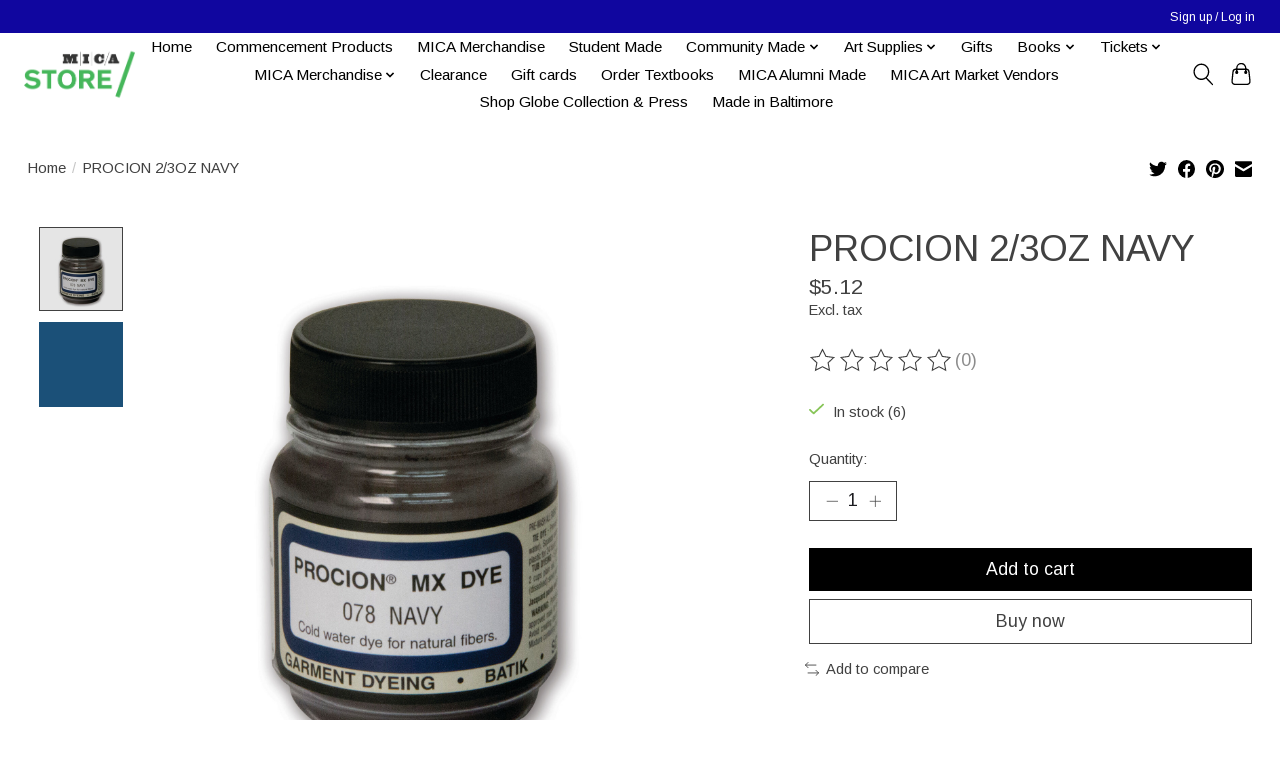

--- FILE ---
content_type: text/html;charset=utf-8
request_url: https://shop.mica.edu/procion-2-3-oz-navy.html?source=facebook
body_size: 13318
content:
<!DOCTYPE html>
<html lang="us">
  <head>
    <meta charset="utf-8"/>
<!-- [START] 'blocks/head.rain' -->
<!--

  (c) 2008-2026 Lightspeed Netherlands B.V.
  http://www.lightspeedhq.com
  Generated: 18-01-2026 @ 10:44:19

-->
<link rel="canonical" href="https://shop.mica.edu/procion-2-3-oz-navy.html"/>
<link rel="alternate" href="https://shop.mica.edu/index.rss" type="application/rss+xml" title="New products"/>
<meta name="robots" content="noodp,noydir"/>
<meta property="og:url" content="https://shop.mica.edu/procion-2-3-oz-navy.html?source=facebook"/>
<meta property="og:site_name" content="MICA Store"/>
<meta property="og:title" content="Procion 2/3 Oz Navy"/>
<meta property="og:description" content="The MICA Store is the official store for the Maryland Institute College of Art"/>
<meta property="og:image" content="https://cdn.shoplightspeed.com/shops/620565/files/26566056/jacquard-procion-2-3oz-navy.jpg"/>
<!--[if lt IE 9]>
<script src="https://cdn.shoplightspeed.com/assets/html5shiv.js?2025-02-20"></script>
<![endif]-->
<!-- [END] 'blocks/head.rain' -->
    
    
    <title>Procion 2/3 Oz Navy - MICA Store</title>
    <meta name="description" content="The MICA Store is the official store for the Maryland Institute College of Art" />
    <meta name="keywords" content="Jacquard, PROCION, 2/3OZ, NAVY, art, art school, college, Maryland, Baltimore, swag, MICA, MICA merchandise, hat, tee shirt, hoody, faculty books, t-shirt, MICA hoodies" />
    <meta http-equiv="X-UA-Compatible" content="IE=edge">
    <meta name="viewport" content="width=device-width, initial-scale=1">
    <meta name="apple-mobile-web-app-capable" content="yes">
    <meta name="apple-mobile-web-app-status-bar-style" content="black">
    
    <script>document.getElementsByTagName("html")[0].className += " js";</script>

    <link rel="shortcut icon" href="https://cdn.shoplightspeed.com/shops/620565/themes/13296/v/989171/assets/favicon.png?20240810174845" type="image/x-icon" />
    <link href='//fonts.googleapis.com/css?family=Arimo:400,300,600&display=swap' rel='stylesheet' type='text/css'>
    <link href='//fonts.googleapis.com/css?family=Arimo:400,300,600&display=swap' rel='stylesheet' type='text/css'>
    <link rel="stylesheet" href="https://cdn.shoplightspeed.com/assets/gui-2-0.css?2025-02-20" />
    <link rel="stylesheet" href="https://cdn.shoplightspeed.com/assets/gui-responsive-2-0.css?2025-02-20" />
    <link id="lightspeedframe" rel="stylesheet" href="https://cdn.shoplightspeed.com/shops/620565/themes/13296/assets/style.css?2026010720103220210104183204" />
    <!-- browsers not supporting CSS variables -->
    <script>
      if(!('CSS' in window) || !CSS.supports('color', 'var(--color-var)')) {var cfStyle = document.getElementById('lightspeedframe');if(cfStyle) {var href = cfStyle.getAttribute('href');href = href.replace('style.css', 'style-fallback.css');cfStyle.setAttribute('href', href);}}
    </script>
    <link rel="stylesheet" href="https://cdn.shoplightspeed.com/shops/620565/themes/13296/assets/settings.css?2026010720103220210104183204" />
    <link rel="stylesheet" href="https://cdn.shoplightspeed.com/shops/620565/themes/13296/assets/custom.css?2026010720103220210104183204" />

    <script src="https://cdn.shoplightspeed.com/assets/jquery-3-7-1.js?2025-02-20"></script>
    <script src="https://cdn.shoplightspeed.com/assets/jquery-ui-1-14-1.js?2025-02-20"></script>

  </head>
  <body>
    
          <header class="main-header main-header--mobile js-main-header position-relative">
  <div class="main-header__top-section">
    <div class="main-header__nav-grid justify-between@md container max-width-lg text-xs padding-y-xxs">
      <div></div>
      <ul class="main-header__list flex-grow flex-basis-0 justify-end@md display@md">        
                
                        <li class="main-header__item"><a href="https://shop.mica.edu/account/" class="main-header__link" title="My account">Sign up / Log in</a></li>
      </ul>
    </div>
  </div>
  <div class="main-header__mobile-content container max-width-lg">
          <a href="https://shop.mica.edu/" class="main-header__logo" title="MICA Store">
        <img src="https://cdn.shoplightspeed.com/shops/620565/themes/13296/v/938392/assets/logo.png?20240810173556" alt="MICA Store">
              </a>
        
    <div class="flex items-center">
            <button class="reset main-header__mobile-btn js-tab-focus" aria-controls="cartDrawer">
        <svg class="icon" viewBox="0 0 24 25" fill="none"><title>Toggle cart</title><path d="M2.90171 9.65153C3.0797 8.00106 4.47293 6.75 6.13297 6.75H17.867C19.527 6.75 20.9203 8.00105 21.0982 9.65153L22.1767 19.6515C22.3839 21.5732 20.8783 23.25 18.9454 23.25H5.05454C3.1217 23.25 1.61603 21.5732 1.82328 19.6515L2.90171 9.65153Z" stroke="currentColor" stroke-width="1.5" fill="none"/>
        <path d="M7.19995 9.6001V5.7001C7.19995 2.88345 9.4833 0.600098 12.3 0.600098C15.1166 0.600098 17.4 2.88345 17.4 5.7001V9.6001" stroke="currentColor" stroke-width="1.5" fill="none"/>
        <circle cx="7.19996" cy="10.2001" r="1.8" fill="currentColor"/>
        <ellipse cx="17.4" cy="10.2001" rx="1.8" ry="1.8" fill="currentColor"/></svg>
        <span class="sr-only">Cart</span>
              </button>

      <button class="reset anim-menu-btn js-anim-menu-btn main-header__nav-control js-tab-focus" aria-label="Toggle menu">
        <i class="anim-menu-btn__icon anim-menu-btn__icon--close" aria-hidden="true"></i>
      </button>
    </div>
  </div>

  <div class="main-header__nav" role="navigation">
    <div class="main-header__nav-grid justify-between@md container max-width-lg">
      <div class="main-header__nav-logo-wrapper flex-shrink-0">
        
                  <a href="https://shop.mica.edu/" class="main-header__logo" title="MICA Store">
            <img src="https://cdn.shoplightspeed.com/shops/620565/themes/13296/v/938392/assets/logo.png?20240810173556" alt="MICA Store">
                      </a>
              </div>
      
      <form action="https://shop.mica.edu/search/" method="get" role="search" class="padding-y-md hide@md">
        <label class="sr-only" for="searchInputMobile">Search</label>
        <input class="header-v3__nav-form-control form-control width-100%" value="" autocomplete="off" type="search" name="q" id="searchInputMobile" placeholder="Search...">
      </form>

      <ul class="main-header__list flex-grow flex-basis-0 flex-wrap justify-center@md">
        
                <li class="main-header__item">
          <a class="main-header__link" href="https://shop.mica.edu/">Home</a>
        </li>
        
                <li class="main-header__item">
          <a class="main-header__link" href="https://shop.mica.edu/commencement-products/">
            Commencement Products                                    
          </a>
                  </li>
                <li class="main-header__item">
          <a class="main-header__link" href="https://shop.mica.edu/mica-merchandise-2500721/">
            MICA Merchandise                                    
          </a>
                  </li>
                <li class="main-header__item">
          <a class="main-header__link" href="https://shop.mica.edu/student-made/">
            Student Made                                    
          </a>
                  </li>
                <li class="main-header__item js-main-nav__item">
          <a class="main-header__link js-main-nav__control" href="https://shop.mica.edu/community-made/">
            <span>Community Made</span>            <svg class="main-header__dropdown-icon icon" viewBox="0 0 16 16"><polygon fill="currentColor" points="8,11.4 2.6,6 4,4.6 8,8.6 12,4.6 13.4,6 "></polygon></svg>                        <i class="main-header__arrow-icon" aria-hidden="true">
              <svg class="icon" viewBox="0 0 16 16">
                <g class="icon__group" fill="none" stroke="currentColor" stroke-linecap="square" stroke-miterlimit="10" stroke-width="2">
                  <path d="M2 2l12 12" />
                  <path d="M14 2L2 14" />
                </g>
              </svg>
            </i>
                        
          </a>
                    <ul class="main-header__dropdown">
            <li class="main-header__dropdown-item"><a href="https://shop.mica.edu/community-made/" class="main-header__dropdown-link hide@md">All Community Made</a></li>
                        <li class="main-header__dropdown-item">
              <a class="main-header__dropdown-link" href="https://shop.mica.edu/community-made/korner-boyz-enterprises/">
                Korner Boyz Enterprises
                                              </a>

                          </li>
                        <li class="main-header__dropdown-item">
              <a class="main-header__dropdown-link" href="https://shop.mica.edu/community-made/queer-gear/">
                Queer Gear
                                              </a>

                          </li>
                        <li class="main-header__dropdown-item">
              <a class="main-header__dropdown-link" href="https://shop.mica.edu/community-made/mica-up-start/">
                MICA UP/Start
                                              </a>

                          </li>
                        <li class="main-header__dropdown-item">
              <a class="main-header__dropdown-link" href="https://shop.mica.edu/community-made/support-full-bleed/">
                Support Full Bleed
                                              </a>

                          </li>
                      </ul>
                  </li>
                <li class="main-header__item js-main-nav__item">
          <a class="main-header__link js-main-nav__control" href="https://shop.mica.edu/art-supplies/">
            <span>Art Supplies</span>            <svg class="main-header__dropdown-icon icon" viewBox="0 0 16 16"><polygon fill="currentColor" points="8,11.4 2.6,6 4,4.6 8,8.6 12,4.6 13.4,6 "></polygon></svg>                        <i class="main-header__arrow-icon" aria-hidden="true">
              <svg class="icon" viewBox="0 0 16 16">
                <g class="icon__group" fill="none" stroke="currentColor" stroke-linecap="square" stroke-miterlimit="10" stroke-width="2">
                  <path d="M2 2l12 12" />
                  <path d="M14 2L2 14" />
                </g>
              </svg>
            </i>
                        
          </a>
                    <ul class="main-header__dropdown">
            <li class="main-header__dropdown-item"><a href="https://shop.mica.edu/art-supplies/" class="main-header__dropdown-link hide@md">All Art Supplies</a></li>
                        <li class="main-header__dropdown-item">
              <a class="main-header__dropdown-link" href="https://shop.mica.edu/art-supplies/blanks/">
                BLANKS
                                              </a>

                          </li>
                        <li class="main-header__dropdown-item">
              <a class="main-header__dropdown-link" href="https://shop.mica.edu/art-supplies/book-making/">
                BOOK MAKING
                                              </a>

                          </li>
                        <li class="main-header__dropdown-item">
              <a class="main-header__dropdown-link" href="https://shop.mica.edu/art-supplies/brushes/">
                BRUSHES
                                              </a>

                          </li>
                        <li class="main-header__dropdown-item">
              <a class="main-header__dropdown-link" href="https://shop.mica.edu/art-supplies/by-the-foot/">
                BY THE FOOT
                                              </a>

                          </li>
                        <li class="main-header__dropdown-item js-main-nav__item position-relative">
              <a class="main-header__dropdown-link js-main-nav__control flex justify-between " href="https://shop.mica.edu/art-supplies/course-fees-department-supplied-materials/">
                Course Fees &amp; Department Supplied Materials 
                <svg class="dropdown__desktop-icon icon" aria-hidden="true" viewBox="0 0 12 12"><polyline stroke-width="1" stroke="currentColor" fill="none" stroke-linecap="round" stroke-linejoin="round" points="3.5 0.5 9.5 6 3.5 11.5"></polyline></svg>                                <i class="main-header__arrow-icon" aria-hidden="true">
                  <svg class="icon" viewBox="0 0 16 16">
                    <g class="icon__group" fill="none" stroke="currentColor" stroke-linecap="square" stroke-miterlimit="10" stroke-width="2">
                      <path d="M2 2l12 12" />
                      <path d="M14 2L2 14" />
                    </g>
                  </svg>
                </i>
                              </a>

                            <ul class="main-header__dropdown">
                <li><a href="https://shop.mica.edu/art-supplies/course-fees-department-supplied-materials/" class="main-header__dropdown-link hide@md">All Course Fees &amp; Department Supplied Materials </a></li>
                                <li><a class="main-header__dropdown-link" href="https://shop.mica.edu/art-supplies/course-fees-department-supplied-materials/architecture/">Architecture </a></li>
                                <li><a class="main-header__dropdown-link" href="https://shop.mica.edu/art-supplies/course-fees-department-supplied-materials/ceramics/">Ceramics</a></li>
                                <li><a class="main-header__dropdown-link" href="https://shop.mica.edu/art-supplies/course-fees-department-supplied-materials/drawing/">Drawing</a></li>
                                <li><a class="main-header__dropdown-link" href="https://shop.mica.edu/art-supplies/course-fees-department-supplied-materials/fiber/">Fiber</a></li>
                                <li><a class="main-header__dropdown-link" href="https://shop.mica.edu/art-supplies/course-fees-department-supplied-materials/film-video/">Film &amp; Video</a></li>
                                <li><a class="main-header__dropdown-link" href="https://shop.mica.edu/art-supplies/course-fees-department-supplied-materials/fye/">FYE</a></li>
                                <li><a class="main-header__dropdown-link" href="https://shop.mica.edu/art-supplies/course-fees-department-supplied-materials/interdisciplinary-sculpture/">Interdisciplinary Sculpture</a></li>
                                <li><a class="main-header__dropdown-link" href="https://shop.mica.edu/art-supplies/course-fees-department-supplied-materials/painting/">Painting</a></li>
                                <li><a class="main-header__dropdown-link" href="https://shop.mica.edu/art-supplies/course-fees-department-supplied-materials/printmaking/">Printmaking</a></li>
                                <li><a class="main-header__dropdown-link" href="https://shop.mica.edu/art-supplies/course-fees-department-supplied-materials/product-design/">Product Design</a></li>
                                <li><a class="main-header__dropdown-link" href="https://shop.mica.edu/art-supplies/course-fees-department-supplied-materials/fliv-wood-shop/">FLIV Wood Shop</a></li>
                              </ul>
                          </li>
                        <li class="main-header__dropdown-item js-main-nav__item position-relative">
              <a class="main-header__dropdown-link js-main-nav__control flex justify-between " href="https://shop.mica.edu/art-supplies/course-specific-materials/">
                Course Specific Materials 
                <svg class="dropdown__desktop-icon icon" aria-hidden="true" viewBox="0 0 12 12"><polyline stroke-width="1" stroke="currentColor" fill="none" stroke-linecap="round" stroke-linejoin="round" points="3.5 0.5 9.5 6 3.5 11.5"></polyline></svg>                                <i class="main-header__arrow-icon" aria-hidden="true">
                  <svg class="icon" viewBox="0 0 16 16">
                    <g class="icon__group" fill="none" stroke="currentColor" stroke-linecap="square" stroke-miterlimit="10" stroke-width="2">
                      <path d="M2 2l12 12" />
                      <path d="M14 2L2 14" />
                    </g>
                  </svg>
                </i>
                              </a>

                            <ul class="main-header__dropdown">
                <li><a href="https://shop.mica.edu/art-supplies/course-specific-materials/" class="main-header__dropdown-link hide@md">All Course Specific Materials </a></li>
                                <li><a class="main-header__dropdown-link" href="https://shop.mica.edu/art-supplies/course-specific-materials/ff120-color-design-with-forough-abadian/">FF120 Color Design with Forough Abadian</a></li>
                                <li><a class="main-header__dropdown-link" href="https://shop.mica.edu/art-supplies/course-specific-materials/ff-13009-fabrication-with-jose-galarza/">FF 130.09 Fabrication with José Galarza</a></li>
                                <li><a class="main-header__dropdown-link" href="https://shop.mica.edu/art-supplies/course-specific-materials/ff-160-drawing-fundamentals-with-michelle-la-perri/">FF 160 Drawing (Fundamentals) with Michelle La  Perriere</a></li>
                                <li><a class="main-header__dropdown-link" href="https://shop.mica.edu/art-supplies/course-specific-materials/ff-16007-drawing-fundamentals-with-pete-cullen/">FF 160.07 Drawing (Fundamentals) with Pete Cullen </a></li>
                                <li><a class="main-header__dropdown-link" href="https://shop.mica.edu/art-supplies/course-specific-materials/il-254-hand-letters-with-lisa-perrin/">IL 254 Hand Letters with Lisa Perrin </a></li>
                                <li><a class="main-header__dropdown-link" href="https://shop.mica.edu/art-supplies/course-specific-materials/pr-200-print-media-traditional-processes-with-tru/">PR 200 Print Media: Traditional Processes with Tru Ludwig</a></li>
                                <li><a class="main-header__dropdown-link" href="https://shop.mica.edu/art-supplies/course-specific-materials/pr-20101-print-media-photo-based-and-digital-media/">PR 201.01 Print Media: Photo-based and Digital Media with Amy Cousins</a></li>
                                <li><a class="main-header__dropdown-link" href="https://shop.mica.edu/art-supplies/course-specific-materials/pr-34001-history-of-paper-structure/">PR 340.01 History of Paper Structure</a></li>
                                <li><a class="main-header__dropdown-link" href="https://shop.mica.edu/art-supplies/course-specific-materials/pr-354-artists-books-with-sarah-matthews/">PR 354 Artists&#039; Books with Sarah Matthews</a></li>
                                <li><a class="main-header__dropdown-link" href="https://shop.mica.edu/art-supplies/course-specific-materials/prd-201-design-studio-fundamentals/">PRD 201 Design Studio: Fundamentals</a></li>
                                <li><a class="main-header__dropdown-link" href="https://shop.mica.edu/art-supplies/course-specific-materials/prd-301-design-lab-i-prd-401-design-lab-iii/"> PRD 301: Design Lab I &amp; PRD 401: Design Lab III</a></li>
                                <li><a class="main-header__dropdown-link" href="https://shop.mica.edu/art-supplies/course-specific-materials/gd-536001-graduate-screenprint-studio/">GD 5360.01 Graduate Screenprint Studio</a></li>
                              </ul>
                          </li>
                        <li class="main-header__dropdown-item">
              <a class="main-header__dropdown-link" href="https://shop.mica.edu/art-supplies/drafting-architecture/">
                DRAFTING &amp; ARCHITECTURE
                                              </a>

                          </li>
                        <li class="main-header__dropdown-item js-main-nav__item position-relative">
              <a class="main-header__dropdown-link js-main-nav__control flex justify-between " href="https://shop.mica.edu/art-supplies/drawing/">
                DRAWING
                <svg class="dropdown__desktop-icon icon" aria-hidden="true" viewBox="0 0 12 12"><polyline stroke-width="1" stroke="currentColor" fill="none" stroke-linecap="round" stroke-linejoin="round" points="3.5 0.5 9.5 6 3.5 11.5"></polyline></svg>                                <i class="main-header__arrow-icon" aria-hidden="true">
                  <svg class="icon" viewBox="0 0 16 16">
                    <g class="icon__group" fill="none" stroke="currentColor" stroke-linecap="square" stroke-miterlimit="10" stroke-width="2">
                      <path d="M2 2l12 12" />
                      <path d="M14 2L2 14" />
                    </g>
                  </svg>
                </i>
                              </a>

                            <ul class="main-header__dropdown">
                <li><a href="https://shop.mica.edu/art-supplies/drawing/" class="main-header__dropdown-link hide@md">All DRAWING</a></li>
                                <li><a class="main-header__dropdown-link" href="https://shop.mica.edu/art-supplies/drawing/spray-mediums-fixatives/">Spray Mediums &amp; Fixatives</a></li>
                                <li><a class="main-header__dropdown-link" href="https://shop.mica.edu/art-supplies/drawing/drawing-tools/">Drawing Tools</a></li>
                                <li><a class="main-header__dropdown-link" href="https://shop.mica.edu/art-supplies/drawing/pencils-mechanical-pencils-lead/">Pencils, Mechanical Pencils &amp; Lead</a></li>
                                <li><a class="main-header__dropdown-link" href="https://shop.mica.edu/art-supplies/drawing/dry-media-colors/">Dry Media: Colors</a></li>
                                <li><a class="main-header__dropdown-link" href="https://shop.mica.edu/art-supplies/drawing/dry-media/">Dry Media</a></li>
                              </ul>
                          </li>
                        <li class="main-header__dropdown-item">
              <a class="main-header__dropdown-link" href="https://shop.mica.edu/art-supplies/easels-furniture-lamps-lightboxes/">
                EASELS, FURNITURE, LAMPS &amp; LIGHTBOXES
                                              </a>

                          </li>
                        <li class="main-header__dropdown-item js-main-nav__item position-relative">
              <a class="main-header__dropdown-link js-main-nav__control flex justify-between " href="https://shop.mica.edu/art-supplies/fiber-textiles-sewing-supplies/">
                FIBER, TEXTILES &amp; SEWING SUPPLIES
                <svg class="dropdown__desktop-icon icon" aria-hidden="true" viewBox="0 0 12 12"><polyline stroke-width="1" stroke="currentColor" fill="none" stroke-linecap="round" stroke-linejoin="round" points="3.5 0.5 9.5 6 3.5 11.5"></polyline></svg>                                <i class="main-header__arrow-icon" aria-hidden="true">
                  <svg class="icon" viewBox="0 0 16 16">
                    <g class="icon__group" fill="none" stroke="currentColor" stroke-linecap="square" stroke-miterlimit="10" stroke-width="2">
                      <path d="M2 2l12 12" />
                      <path d="M14 2L2 14" />
                    </g>
                  </svg>
                </i>
                              </a>

                            <ul class="main-header__dropdown">
                <li><a href="https://shop.mica.edu/art-supplies/fiber-textiles-sewing-supplies/" class="main-header__dropdown-link hide@md">All FIBER, TEXTILES &amp; SEWING SUPPLIES</a></li>
                                <li><a class="main-header__dropdown-link" href="https://shop.mica.edu/art-supplies/fiber-textiles-sewing-supplies/natural-dyeing/">Natural Dyeing</a></li>
                              </ul>
                          </li>
                        <li class="main-header__dropdown-item">
              <a class="main-header__dropdown-link" href="https://shop.mica.edu/art-supplies/glues-tapes-adhesives/">
                GLUES, TAPES, ADHESIVES
                                              </a>

                          </li>
                        <li class="main-header__dropdown-item js-main-nav__item position-relative">
              <a class="main-header__dropdown-link js-main-nav__control flex justify-between " href="https://shop.mica.edu/art-supplies/hand-tools-accessories/">
                HAND TOOLS &amp; ACCESSORIES
                <svg class="dropdown__desktop-icon icon" aria-hidden="true" viewBox="0 0 12 12"><polyline stroke-width="1" stroke="currentColor" fill="none" stroke-linecap="round" stroke-linejoin="round" points="3.5 0.5 9.5 6 3.5 11.5"></polyline></svg>                                <i class="main-header__arrow-icon" aria-hidden="true">
                  <svg class="icon" viewBox="0 0 16 16">
                    <g class="icon__group" fill="none" stroke="currentColor" stroke-linecap="square" stroke-miterlimit="10" stroke-width="2">
                      <path d="M2 2l12 12" />
                      <path d="M14 2L2 14" />
                    </g>
                  </svg>
                </i>
                              </a>

                            <ul class="main-header__dropdown">
                <li><a href="https://shop.mica.edu/art-supplies/hand-tools-accessories/" class="main-header__dropdown-link hide@md">All HAND TOOLS &amp; ACCESSORIES</a></li>
                                <li><a class="main-header__dropdown-link" href="https://shop.mica.edu/art-supplies/hand-tools-accessories/studio-tools/">Studio Tools</a></li>
                                <li><a class="main-header__dropdown-link" href="https://shop.mica.edu/art-supplies/hand-tools-accessories/cleaning-supplies/">Cleaning Supplies</a></li>
                                <li><a class="main-header__dropdown-link" href="https://shop.mica.edu/art-supplies/hand-tools-accessories/personal-protective-equipment-locks/">Personal Protective Equipment, Locks</a></li>
                                <li><a class="main-header__dropdown-link" href="https://shop.mica.edu/art-supplies/hand-tools-accessories/knives-scissors-cutting-accessories/">Knives, Scissors &amp; Cutting Accessories</a></li>
                              </ul>
                          </li>
                        <li class="main-header__dropdown-item">
              <a class="main-header__dropdown-link" href="https://shop.mica.edu/art-supplies/hanging-displaying/">
                HANGING &amp; DISPLAYING
                                              </a>

                          </li>
                        <li class="main-header__dropdown-item">
              <a class="main-header__dropdown-link" href="https://shop.mica.edu/art-supplies/hardware/">
                HARDWARE
                                              </a>

                          </li>
                        <li class="main-header__dropdown-item">
              <a class="main-header__dropdown-link" href="https://shop.mica.edu/art-supplies/kits/">
                KITS
                                              </a>

                          </li>
                        <li class="main-header__dropdown-item">
              <a class="main-header__dropdown-link" href="https://shop.mica.edu/art-supplies/office-supplies/">
                OFFICE SUPPLIES
                                              </a>

                          </li>
                        <li class="main-header__dropdown-item js-main-nav__item position-relative">
              <a class="main-header__dropdown-link js-main-nav__control flex justify-between " href="https://shop.mica.edu/art-supplies/paints-mediums-accessories/">
                PAINTS, MEDIUMS &amp; ACCESSORIES
                <svg class="dropdown__desktop-icon icon" aria-hidden="true" viewBox="0 0 12 12"><polyline stroke-width="1" stroke="currentColor" fill="none" stroke-linecap="round" stroke-linejoin="round" points="3.5 0.5 9.5 6 3.5 11.5"></polyline></svg>                                <i class="main-header__arrow-icon" aria-hidden="true">
                  <svg class="icon" viewBox="0 0 16 16">
                    <g class="icon__group" fill="none" stroke="currentColor" stroke-linecap="square" stroke-miterlimit="10" stroke-width="2">
                      <path d="M2 2l12 12" />
                      <path d="M14 2L2 14" />
                    </g>
                  </svg>
                </i>
                              </a>

                            <ul class="main-header__dropdown">
                <li><a href="https://shop.mica.edu/art-supplies/paints-mediums-accessories/" class="main-header__dropdown-link hide@md">All PAINTS, MEDIUMS &amp; ACCESSORIES</a></li>
                                <li><a class="main-header__dropdown-link" href="https://shop.mica.edu/art-supplies/paints-mediums-accessories/gesso-grounds-sizes/">Gesso, Grounds &amp; Sizes</a></li>
                                <li><a class="main-header__dropdown-link" href="https://shop.mica.edu/art-supplies/paints-mediums-accessories/oil-colors-mediums/">Oil Colors &amp; Mediums</a></li>
                                <li><a class="main-header__dropdown-link" href="https://shop.mica.edu/art-supplies/paints-mediums-accessories/acrylic-paints-mediums/">Acrylic Paints &amp; Mediums</a></li>
                                <li><a class="main-header__dropdown-link" href="https://shop.mica.edu/art-supplies/paints-mediums-accessories/gouache/">Gouache</a></li>
                                <li><a class="main-header__dropdown-link" href="https://shop.mica.edu/art-supplies/paints-mediums-accessories/encaustic-painting/">Encaustic Painting</a></li>
                                <li><a class="main-header__dropdown-link" href="https://shop.mica.edu/art-supplies/paints-mediums-accessories/tempera-poster-paint/">Tempera &amp; Poster Paint</a></li>
                                <li><a class="main-header__dropdown-link" href="https://shop.mica.edu/art-supplies/paints-mediums-accessories/pigment/">Pigment</a></li>
                                <li><a class="main-header__dropdown-link" href="https://shop.mica.edu/art-supplies/paints-mediums-accessories/watercolor/">Watercolor</a></li>
                                <li><a class="main-header__dropdown-link" href="https://shop.mica.edu/art-supplies/paints-mediums-accessories/painting-accessories/">Painting Accessories</a></li>
                                <li><a class="main-header__dropdown-link" href="https://shop.mica.edu/art-supplies/paints-mediums-accessories/spray-paint/">Spray Paint</a></li>
                              </ul>
                          </li>
                        <li class="main-header__dropdown-item">
              <a class="main-header__dropdown-link" href="https://shop.mica.edu/art-supplies/pens-inks-markers/">
                PENS, INKS &amp; MARKERS
                                              </a>

                          </li>
                        <li class="main-header__dropdown-item">
              <a class="main-header__dropdown-link" href="https://shop.mica.edu/art-supplies/photography/">
                PHOTOGRAPHY
                                              </a>

                          </li>
                        <li class="main-header__dropdown-item">
              <a class="main-header__dropdown-link" href="https://shop.mica.edu/art-supplies/portfolios-presentation-cases/">
                PORTFOLIOS &amp; PRESENTATION CASES
                                              </a>

                          </li>
                        <li class="main-header__dropdown-item">
              <a class="main-header__dropdown-link" href="https://shop.mica.edu/art-supplies/printmaking/">
                PRINTMAKING
                                              </a>

                          </li>
                        <li class="main-header__dropdown-item js-main-nav__item position-relative">
              <a class="main-header__dropdown-link js-main-nav__control flex justify-between " href="https://shop.mica.edu/art-supplies/raw-materials/">
                RAW MATERIALS
                <svg class="dropdown__desktop-icon icon" aria-hidden="true" viewBox="0 0 12 12"><polyline stroke-width="1" stroke="currentColor" fill="none" stroke-linecap="round" stroke-linejoin="round" points="3.5 0.5 9.5 6 3.5 11.5"></polyline></svg>                                <i class="main-header__arrow-icon" aria-hidden="true">
                  <svg class="icon" viewBox="0 0 16 16">
                    <g class="icon__group" fill="none" stroke="currentColor" stroke-linecap="square" stroke-miterlimit="10" stroke-width="2">
                      <path d="M2 2l12 12" />
                      <path d="M14 2L2 14" />
                    </g>
                  </svg>
                </i>
                              </a>

                            <ul class="main-header__dropdown">
                <li><a href="https://shop.mica.edu/art-supplies/raw-materials/" class="main-header__dropdown-link hide@md">All RAW MATERIALS</a></li>
                                <li><a class="main-header__dropdown-link" href="https://shop.mica.edu/art-supplies/raw-materials/fabric/">Fabric</a></li>
                                <li><a class="main-header__dropdown-link" href="https://shop.mica.edu/art-supplies/raw-materials/stone/">Stone</a></li>
                                <li><a class="main-header__dropdown-link" href="https://shop.mica.edu/art-supplies/raw-materials/metal/">Metal</a></li>
                                <li><a class="main-header__dropdown-link" href="https://shop.mica.edu/art-supplies/raw-materials/foam/">Foam</a></li>
                                <li><a class="main-header__dropdown-link" href="https://shop.mica.edu/art-supplies/raw-materials/lumber-wood/">Lumber / Wood</a></li>
                              </ul>
                          </li>
                        <li class="main-header__dropdown-item js-main-nav__item position-relative">
              <a class="main-header__dropdown-link js-main-nav__control flex justify-between " href="https://shop.mica.edu/art-supplies/sculpture-modeling-craft/">
                SCULPTURE, MODELING &amp; CRAFT
                <svg class="dropdown__desktop-icon icon" aria-hidden="true" viewBox="0 0 12 12"><polyline stroke-width="1" stroke="currentColor" fill="none" stroke-linecap="round" stroke-linejoin="round" points="3.5 0.5 9.5 6 3.5 11.5"></polyline></svg>                                <i class="main-header__arrow-icon" aria-hidden="true">
                  <svg class="icon" viewBox="0 0 16 16">
                    <g class="icon__group" fill="none" stroke="currentColor" stroke-linecap="square" stroke-miterlimit="10" stroke-width="2">
                      <path d="M2 2l12 12" />
                      <path d="M14 2L2 14" />
                    </g>
                  </svg>
                </i>
                              </a>

                            <ul class="main-header__dropdown">
                <li><a href="https://shop.mica.edu/art-supplies/sculpture-modeling-craft/" class="main-header__dropdown-link hide@md">All SCULPTURE, MODELING &amp; CRAFT</a></li>
                                <li><a class="main-header__dropdown-link" href="https://shop.mica.edu/art-supplies/sculpture-modeling-craft/book-making/">Book Making</a></li>
                                <li><a class="main-header__dropdown-link" href="https://shop.mica.edu/art-supplies/sculpture-modeling-craft/clay-modeling-materials/">Clay &amp; Modeling Materials</a></li>
                                <li><a class="main-header__dropdown-link" href="https://shop.mica.edu/art-supplies/sculpture-modeling-craft/crafting/">Crafting</a></li>
                                <li><a class="main-header__dropdown-link" href="https://shop.mica.edu/art-supplies/sculpture-modeling-craft/quilting/">Quilting </a></li>
                                <li><a class="main-header__dropdown-link" href="https://shop.mica.edu/art-supplies/sculpture-modeling-craft/sculpture/">Sculpture</a></li>
                              </ul>
                          </li>
                        <li class="main-header__dropdown-item">
              <a class="main-header__dropdown-link" href="https://shop.mica.edu/art-supplies/sketchbooks-journals/">
                SKETCHBOOKS &amp; JOURNALS
                                              </a>

                          </li>
                        <li class="main-header__dropdown-item">
              <a class="main-header__dropdown-link" href="https://shop.mica.edu/art-supplies/storage-boxes-bags-tubes/">
                STORAGE BOXES, BAGS &amp; TUBES
                                              </a>

                          </li>
                        <li class="main-header__dropdown-item">
              <a class="main-header__dropdown-link" href="https://shop.mica.edu/art-supplies/stretcher-bars-accessories/">
                STRETCHER BARS &amp; ACCESSORIES
                                              </a>

                          </li>
                        <li class="main-header__dropdown-item js-main-nav__item position-relative">
              <a class="main-header__dropdown-link js-main-nav__control flex justify-between " href="https://shop.mica.edu/art-supplies/surfaces/">
                SURFACES
                <svg class="dropdown__desktop-icon icon" aria-hidden="true" viewBox="0 0 12 12"><polyline stroke-width="1" stroke="currentColor" fill="none" stroke-linecap="round" stroke-linejoin="round" points="3.5 0.5 9.5 6 3.5 11.5"></polyline></svg>                                <i class="main-header__arrow-icon" aria-hidden="true">
                  <svg class="icon" viewBox="0 0 16 16">
                    <g class="icon__group" fill="none" stroke="currentColor" stroke-linecap="square" stroke-miterlimit="10" stroke-width="2">
                      <path d="M2 2l12 12" />
                      <path d="M14 2L2 14" />
                    </g>
                  </svg>
                </i>
                              </a>

                            <ul class="main-header__dropdown">
                <li><a href="https://shop.mica.edu/art-supplies/surfaces/" class="main-header__dropdown-link hide@md">All SURFACES</a></li>
                                <li><a class="main-header__dropdown-link" href="https://shop.mica.edu/art-supplies/surfaces/paper/">Paper</a></li>
                                <li><a class="main-header__dropdown-link" href="https://shop.mica.edu/art-supplies/surfaces/canvas/">Canvas</a></li>
                                <li><a class="main-header__dropdown-link" href="https://shop.mica.edu/art-supplies/surfaces/boards/">Boards</a></li>
                                <li><a class="main-header__dropdown-link" href="https://shop.mica.edu/art-supplies/surfaces/film/">Film</a></li>
                                <li><a class="main-header__dropdown-link" href="https://shop.mica.edu/art-supplies/surfaces/digital-printing-paper/">Digital Printing Paper</a></li>
                                <li><a class="main-header__dropdown-link" href="https://shop.mica.edu/art-supplies/surfaces/panels/">Panels</a></li>
                              </ul>
                          </li>
                        <li class="main-header__dropdown-item js-main-nav__item position-relative">
              <a class="main-header__dropdown-link js-main-nav__control flex justify-between " href="https://shop.mica.edu/art-supplies/technology/">
                TECHNOLOGY
                <svg class="dropdown__desktop-icon icon" aria-hidden="true" viewBox="0 0 12 12"><polyline stroke-width="1" stroke="currentColor" fill="none" stroke-linecap="round" stroke-linejoin="round" points="3.5 0.5 9.5 6 3.5 11.5"></polyline></svg>                                <i class="main-header__arrow-icon" aria-hidden="true">
                  <svg class="icon" viewBox="0 0 16 16">
                    <g class="icon__group" fill="none" stroke="currentColor" stroke-linecap="square" stroke-miterlimit="10" stroke-width="2">
                      <path d="M2 2l12 12" />
                      <path d="M14 2L2 14" />
                    </g>
                  </svg>
                </i>
                              </a>

                            <ul class="main-header__dropdown">
                <li><a href="https://shop.mica.edu/art-supplies/technology/" class="main-header__dropdown-link hide@md">All TECHNOLOGY</a></li>
                                <li><a class="main-header__dropdown-link" href="https://shop.mica.edu/art-supplies/technology/electronics/">Electronics</a></li>
                              </ul>
                          </li>
                        <li class="main-header__dropdown-item">
              <a class="main-header__dropdown-link" href="https://shop.mica.edu/art-supplies/on-sale/">
                On Sale
                                              </a>

                          </li>
                      </ul>
                  </li>
                <li class="main-header__item">
          <a class="main-header__link" href="https://shop.mica.edu/gifts/">
            Gifts                                    
          </a>
                  </li>
                <li class="main-header__item js-main-nav__item">
          <a class="main-header__link js-main-nav__control" href="https://shop.mica.edu/books/">
            <span>Books</span>            <svg class="main-header__dropdown-icon icon" viewBox="0 0 16 16"><polygon fill="currentColor" points="8,11.4 2.6,6 4,4.6 8,8.6 12,4.6 13.4,6 "></polygon></svg>                        <i class="main-header__arrow-icon" aria-hidden="true">
              <svg class="icon" viewBox="0 0 16 16">
                <g class="icon__group" fill="none" stroke="currentColor" stroke-linecap="square" stroke-miterlimit="10" stroke-width="2">
                  <path d="M2 2l12 12" />
                  <path d="M14 2L2 14" />
                </g>
              </svg>
            </i>
                        
          </a>
                    <ul class="main-header__dropdown">
            <li class="main-header__dropdown-item"><a href="https://shop.mica.edu/books/" class="main-header__dropdown-link hide@md">All Books</a></li>
                        <li class="main-header__dropdown-item">
              <a class="main-header__dropdown-link" href="https://shop.mica.edu/books/alumni/">
                Alumni
                                              </a>

                          </li>
                        <li class="main-header__dropdown-item">
              <a class="main-header__dropdown-link" href="https://shop.mica.edu/books/faculty/">
                Faculty
                                              </a>

                          </li>
                        <li class="main-header__dropdown-item">
              <a class="main-header__dropdown-link" href="https://shop.mica.edu/books/trade/">
                Trade
                                              </a>

                          </li>
                        <li class="main-header__dropdown-item">
              <a class="main-header__dropdown-link" href="https://shop.mica.edu/books/planners-calendars/">
                Planners/Calendars
                                              </a>

                          </li>
                        <li class="main-header__dropdown-item">
              <a class="main-header__dropdown-link" href="https://shop.mica.edu/books/ref-prof-art-issue-books/">
                Ref.&amp; Prof. Art Issue Books
                                              </a>

                          </li>
                      </ul>
                  </li>
                <li class="main-header__item js-main-nav__item">
          <a class="main-header__link js-main-nav__control" href="https://shop.mica.edu/tickets/">
            <span>Tickets </span>            <svg class="main-header__dropdown-icon icon" viewBox="0 0 16 16"><polygon fill="currentColor" points="8,11.4 2.6,6 4,4.6 8,8.6 12,4.6 13.4,6 "></polygon></svg>                        <i class="main-header__arrow-icon" aria-hidden="true">
              <svg class="icon" viewBox="0 0 16 16">
                <g class="icon__group" fill="none" stroke="currentColor" stroke-linecap="square" stroke-miterlimit="10" stroke-width="2">
                  <path d="M2 2l12 12" />
                  <path d="M14 2L2 14" />
                </g>
              </svg>
            </i>
                        
          </a>
                    <ul class="main-header__dropdown">
            <li class="main-header__dropdown-item"><a href="https://shop.mica.edu/tickets/" class="main-header__dropdown-link hide@md">All Tickets </a></li>
                        <li class="main-header__dropdown-item">
              <a class="main-header__dropdown-link" href="https://shop.mica.edu/tickets/event-registration/">
                Event Registration
                                              </a>

                          </li>
                        <li class="main-header__dropdown-item">
              <a class="main-header__dropdown-link" href="https://shop.mica.edu/tickets/mica-quilt-raffle-tickets/">
                MICA Quilt Raffle Tickets
                                              </a>

                          </li>
                      </ul>
                  </li>
                <li class="main-header__item js-main-nav__item">
          <a class="main-header__link js-main-nav__control" href="https://shop.mica.edu/mica-merchandise/">
            <span>MICA Merchandise</span>            <svg class="main-header__dropdown-icon icon" viewBox="0 0 16 16"><polygon fill="currentColor" points="8,11.4 2.6,6 4,4.6 8,8.6 12,4.6 13.4,6 "></polygon></svg>                        <i class="main-header__arrow-icon" aria-hidden="true">
              <svg class="icon" viewBox="0 0 16 16">
                <g class="icon__group" fill="none" stroke="currentColor" stroke-linecap="square" stroke-miterlimit="10" stroke-width="2">
                  <path d="M2 2l12 12" />
                  <path d="M14 2L2 14" />
                </g>
              </svg>
            </i>
                        
          </a>
                    <ul class="main-header__dropdown">
            <li class="main-header__dropdown-item"><a href="https://shop.mica.edu/mica-merchandise/" class="main-header__dropdown-link hide@md">All MICA Merchandise</a></li>
                        <li class="main-header__dropdown-item">
              <a class="main-header__dropdown-link" href="https://shop.mica.edu/mica-merchandise/mica-apparel/">
                MICA Apparel
                                              </a>

                          </li>
                      </ul>
                  </li>
                <li class="main-header__item">
          <a class="main-header__link" href="https://shop.mica.edu/clearance/">
            Clearance                                    
          </a>
                  </li>
        
                <li class="main-header__item">
            <a class="main-header__link" href="https://shop.mica.edu/giftcard/" >Gift cards</a>
        </li>
        
        
        
                  <li class="main-header__item">
            <a class="main-header__link" href="https://mica.ecampus.com/" target="_blank">
              Order Textbooks
            </a>
          </li>
                  <li class="main-header__item">
            <a class="main-header__link" href="https://shop.mica.edu/service/mica-alumni-shops/">
              MICA Alumni Made
            </a>
          </li>
                  <li class="main-header__item">
            <a class="main-header__link" href="https://www.micarcce.com/vendor-roster" target="_blank">
              MICA Art Market Vendors
            </a>
          </li>
                  <li class="main-header__item">
            <a class="main-header__link" href="https://www.shopglobeatmica.com/s/shop" target="_blank">
              Shop Globe Collection &amp; Press 
            </a>
          </li>
                  <li class="main-header__item">
            <a class="main-header__link" href="https://shop.mica.edu/service/made-in-baltimore/" target="_blank">
              Made in Baltimore
            </a>
          </li>
                
        <li class="main-header__item hide@md">
          <ul class="main-header__list main-header__list--mobile-items">        
            
                                    <li class="main-header__item"><a href="https://shop.mica.edu/account/" class="main-header__link" title="My account">Sign up / Log in</a></li>
          </ul>
        </li>
        
      </ul>

      <ul class="main-header__list flex-shrink-0 justify-end@md display@md">
        <li class="main-header__item">
          
          <button class="reset switch-icon main-header__link main-header__link--icon js-toggle-search js-switch-icon js-tab-focus" aria-label="Toggle icon">
            <svg class="icon switch-icon__icon--a" viewBox="0 0 24 25"><title>Toggle search</title><path fill-rule="evenodd" clip-rule="evenodd" d="M17.6032 9.55171C17.6032 13.6671 14.267 17.0033 10.1516 17.0033C6.03621 17.0033 2.70001 13.6671 2.70001 9.55171C2.70001 5.4363 6.03621 2.1001 10.1516 2.1001C14.267 2.1001 17.6032 5.4363 17.6032 9.55171ZM15.2499 16.9106C13.8031 17.9148 12.0461 18.5033 10.1516 18.5033C5.20779 18.5033 1.20001 14.4955 1.20001 9.55171C1.20001 4.60787 5.20779 0.600098 10.1516 0.600098C15.0955 0.600098 19.1032 4.60787 19.1032 9.55171C19.1032 12.0591 18.0724 14.3257 16.4113 15.9507L23.2916 22.8311C23.5845 23.1239 23.5845 23.5988 23.2916 23.8917C22.9987 24.1846 22.5239 24.1846 22.231 23.8917L15.2499 16.9106Z" fill="currentColor"/></svg>

            <svg class="icon switch-icon__icon--b" viewBox="0 0 32 32"><title>Toggle search</title><g fill="none" stroke="currentColor" stroke-miterlimit="10" stroke-linecap="round" stroke-linejoin="round" stroke-width="2"><line x1="27" y1="5" x2="5" y2="27"></line><line x1="27" y1="27" x2="5" y2="5"></line></g></svg>
          </button>

        </li>
                <li class="main-header__item">
          <a href="#0" class="main-header__link main-header__link--icon" aria-controls="cartDrawer">
            <svg class="icon" viewBox="0 0 24 25" fill="none"><title>Toggle cart</title><path d="M2.90171 9.65153C3.0797 8.00106 4.47293 6.75 6.13297 6.75H17.867C19.527 6.75 20.9203 8.00105 21.0982 9.65153L22.1767 19.6515C22.3839 21.5732 20.8783 23.25 18.9454 23.25H5.05454C3.1217 23.25 1.61603 21.5732 1.82328 19.6515L2.90171 9.65153Z" stroke="currentColor" stroke-width="1.5" fill="none"/>
            <path d="M7.19995 9.6001V5.7001C7.19995 2.88345 9.4833 0.600098 12.3 0.600098C15.1166 0.600098 17.4 2.88345 17.4 5.7001V9.6001" stroke="currentColor" stroke-width="1.5" fill="none"/>
            <circle cx="7.19996" cy="10.2001" r="1.8" fill="currentColor"/>
            <ellipse cx="17.4" cy="10.2001" rx="1.8" ry="1.8" fill="currentColor"/></svg>
            <span class="sr-only">Cart</span>
                      </a>
        </li>
      </ul>
      
    	<div class="main-header__search-form bg">
        <form action="https://shop.mica.edu/search/" method="get" role="search" class="container max-width-lg">
          <label class="sr-only" for="searchInput">Search</label>
          <input class="header-v3__nav-form-control form-control width-100%" value="" autocomplete="off" type="search" name="q" id="searchInput" placeholder="Search...">
        </form>
      </div>
      
    </div>
  </div>
</header>

<div class="drawer dr-cart js-drawer" id="cartDrawer">
  <div class="drawer__content bg shadow-md flex flex-column" role="alertdialog" aria-labelledby="drawer-cart-title">
    <header class="flex items-center justify-between flex-shrink-0 padding-x-md padding-y-md">
      <h1 id="drawer-cart-title" class="text-base text-truncate">Shopping cart</h1>

      <button class="reset drawer__close-btn js-drawer__close js-tab-focus">
        <svg class="icon icon--xs" viewBox="0 0 16 16"><title>Close cart panel</title><g stroke-width="2" stroke="currentColor" fill="none" stroke-linecap="round" stroke-linejoin="round" stroke-miterlimit="10"><line x1="13.5" y1="2.5" x2="2.5" y2="13.5"></line><line x1="2.5" y1="2.5" x2="13.5" y2="13.5"></line></g></svg>
      </button>
    </header>

    <div class="drawer__body padding-x-md padding-bottom-sm js-drawer__body">
            <p class="margin-y-xxxl color-contrast-medium text-sm text-center">Your cart is currently empty</p>
          </div>

    <footer class="padding-x-md padding-y-md flex-shrink-0">
      <p class="text-sm text-center color-contrast-medium margin-bottom-sm">Safely pay with:</p>
      <p class="text-sm flex flex-wrap gap-xs text-xs@md justify-center">
                  <a href="https://shop.mica.edu/service/payment-methods/" title="Credit Card">
            <img src="https://cdn.shoplightspeed.com/assets/icon-payment-creditcard.png?2025-02-20" alt="Credit Card" height="16" />
          </a>
              </p>
    </footer>
  </div>
</div>                  	  
  
<section class="container max-width-lg product js-product">
  <div class="padding-y-lg grid gap-md">
    <div class="col-6@md">
      <nav class="breadcrumbs text-sm" aria-label="Breadcrumbs">
  <ol class="flex flex-wrap gap-xxs">
    <li class="breadcrumbs__item">
    	<a href="https://shop.mica.edu/" class="color-inherit text-underline-hover">Home</a>
      <span class="color-contrast-low margin-left-xxs" aria-hidden="true">/</span>
    </li>
        <li class="breadcrumbs__item" aria-current="page">
            PROCION 2/3OZ NAVY
          </li>
      </ol>
</nav>    </div>
    <div class="col-6@md">
    	<ul class="sharebar flex flex-wrap gap-xs justify-end@md">
        <li>
          <a class="sharebar__btn text-underline-hover js-social-share" data-social="twitter" data-text="Jacquard PROCION 2/3OZ NAVY on https://shop.mica.edu/procion-2-3-oz-navy.html?source=facebook" data-hashtags="" href="https://twitter.com/intent/tweet"><svg class="icon" viewBox="0 0 16 16"><title>Share on Twitter</title><g><path d="M16,3c-0.6,0.3-1.2,0.4-1.9,0.5c0.7-0.4,1.2-1,1.4-1.8c-0.6,0.4-1.3,0.6-2.1,0.8c-0.6-0.6-1.5-1-2.4-1 C9.3,1.5,7.8,3,7.8,4.8c0,0.3,0,0.5,0.1,0.7C5.2,5.4,2.7,4.1,1.1,2.1c-0.3,0.5-0.4,1-0.4,1.7c0,1.1,0.6,2.1,1.5,2.7 c-0.5,0-1-0.2-1.5-0.4c0,0,0,0,0,0c0,1.6,1.1,2.9,2.6,3.2C3,9.4,2.7,9.4,2.4,9.4c-0.2,0-0.4,0-0.6-0.1c0.4,1.3,1.6,2.3,3.1,2.3 c-1.1,0.9-2.5,1.4-4.1,1.4c-0.3,0-0.5,0-0.8,0c1.5,0.9,3.2,1.5,5,1.5c6,0,9.3-5,9.3-9.3c0-0.1,0-0.3,0-0.4C15,4.3,15.6,3.7,16,3z"></path></g></svg></a>
        </li>

        <li>
          <a class="sharebar__btn text-underline-hover js-social-share" data-social="facebook" data-url="https://shop.mica.edu/procion-2-3-oz-navy.html?source=facebook" href="https://www.facebook.com/sharer.php"><svg class="icon" viewBox="0 0 16 16"><title>Share on Facebook</title><g><path d="M16,8.048a8,8,0,1,0-9.25,7.9V10.36H4.719V8.048H6.75V6.285A2.822,2.822,0,0,1,9.771,3.173a12.2,12.2,0,0,1,1.791.156V5.3H10.554a1.155,1.155,0,0,0-1.3,1.25v1.5h2.219l-.355,2.312H9.25v5.591A8,8,0,0,0,16,8.048Z"></path></g></svg></a>
        </li>

        <li>
          <a class="sharebar__btn text-underline-hover js-social-share" data-social="pinterest" data-description="Jacquard PROCION 2/3OZ NAVY" data-media="https://cdn.shoplightspeed.com/shops/620565/files/26566056/image.jpg" data-url="https://shop.mica.edu/procion-2-3-oz-navy.html?source=facebook" href="https://pinterest.com/pin/create/button"><svg class="icon" viewBox="0 0 16 16"><title>Share on Pinterest</title><g><path d="M8,0C3.6,0,0,3.6,0,8c0,3.4,2.1,6.3,5.1,7.4c-0.1-0.6-0.1-1.6,0-2.3c0.1-0.6,0.9-4,0.9-4S5.8,8.7,5.8,8 C5.8,6.9,6.5,6,7.3,6c0.7,0,1,0.5,1,1.1c0,0.7-0.4,1.7-0.7,2.7c-0.2,0.8,0.4,1.4,1.2,1.4c1.4,0,2.5-1.5,2.5-3.7 c0-1.9-1.4-3.3-3.3-3.3c-2.3,0-3.6,1.7-3.6,3.5c0,0.7,0.3,1.4,0.6,1.8C5,9.7,5,9.8,5,9.9c-0.1,0.3-0.2,0.8-0.2,0.9 c0,0.1-0.1,0.2-0.3,0.1c-1-0.5-1.6-1.9-1.6-3.1C2.9,5.3,4.7,3,8.2,3c2.8,0,4.9,2,4.9,4.6c0,2.8-1.7,5-4.2,5c-0.8,0-1.6-0.4-1.8-0.9 c0,0-0.4,1.5-0.5,1.9c-0.2,0.7-0.7,1.6-1,2.1C6.4,15.9,7.2,16,8,16c4.4,0,8-3.6,8-8C16,3.6,12.4,0,8,0z"></path></g></svg></a>
        </li>

        <li>
          <a class="sharebar__btn text-underline-hover js-social-share" data-social="mail" data-subject="Email Subject" data-body="Jacquard PROCION 2/3OZ NAVY on https://shop.mica.edu/procion-2-3-oz-navy.html?source=facebook" href="/cdn-cgi/l/email-protection#1f">
            <svg class="icon" viewBox="0 0 16 16"><title>Share by Email</title><g><path d="M15,1H1C0.4,1,0,1.4,0,2v1.4l8,4.5l8-4.4V2C16,1.4,15.6,1,15,1z"></path> <path d="M7.5,9.9L0,5.7V14c0,0.6,0.4,1,1,1h14c0.6,0,1-0.4,1-1V5.7L8.5,9.9C8.22,10.04,7.78,10.04,7.5,9.9z"></path></g></svg>
          </a>
        </li>
      </ul>
    </div>
  </div>
  <div class="grid gap-md gap-xxl@md">
    <div class="col-6@md col-7@lg min-width-0">
      <div class="thumbslide thumbslide--vertical thumbslide--left js-thumbslide">
        <div class="slideshow js-product-v2__slideshow slideshow--transition-slide slideshow--ratio-1:1" data-control="hover">
          <p class="sr-only">Product image slideshow Items</p>
          
          <ul class="slideshow__content">
                        <li class="slideshow__item bg js-slideshow__item slideshow__item--selected" data-thumb="https://cdn.shoplightspeed.com/shops/620565/files/26566056/168x168x2/jacquard-procion-2-3oz-navy.jpg" id="item-1">
              <figure class="position-absolute height-100% width-100% top-0 left-0" data-scale="1.3">
                <div class="img-mag height-100% js-img-mag">    
                  <img class="img-mag__asset js-img-mag__asset" src="https://cdn.shoplightspeed.com/shops/620565/files/26566056/1652x1652x2/jacquard-procion-2-3oz-navy.jpg" alt="Jacquard PROCION 2/3OZ NAVY">
                </div>
              </figure>
            </li>
                        <li class="slideshow__item bg js-slideshow__item" data-thumb="https://cdn.shoplightspeed.com/shops/620565/files/26566057/168x168x2/jacquard-procion-2-3oz-navy.jpg" id="item-2">
              <figure class="position-absolute height-100% width-100% top-0 left-0" data-scale="1.3">
                <div class="img-mag height-100% js-img-mag">    
                  <img class="img-mag__asset js-img-mag__asset" src="https://cdn.shoplightspeed.com/shops/620565/files/26566057/1652x1652x2/jacquard-procion-2-3oz-navy.jpg" alt="Jacquard PROCION 2/3OZ NAVY">
                </div>
              </figure>
            </li>
                      </ul>
        </div>
      
        <div class="thumbslide__nav-wrapper" aria-hidden="true">
          <nav class="thumbslide__nav"> 
            <ol class="thumbslide__nav-list">
              <!-- this content will be created using JavaScript -->
            </ol>
          </nav>
        </div>
      </div>
    </div>

    <div class="col-6@md col-5@lg">

      <div class="text-component v-space-xs margin-bottom-md">
        <h1>
                  PROCION 2/3OZ NAVY
                </h1>
        
        
        <div class="product__price-wrapper margin-bottom-md">
                    <div class="product__price text-md">$5.12</div>
                    
                            		<small class="price-tax">Excl. tax</small>                    
          
        </div>
        <p class=""></p>
      </div>
      
            <div class="rating js-rating js-rating--read-only margin-bottom-md flex items-center">
                <p class="sr-only">The rating of this product is <span class="rating__value js-rating__value">0</span> out of 5</p>

        <a href="#proTabPanelReviews" class="rating__link" aria-label="Read reviews">
          <div class="rating__control overflow-hidden rating__control--is-hidden js-rating__control">
            <svg width="24" height="24" viewBox="0 0 24 24"><polygon points="12 1.489 15.09 7.751 22 8.755 17 13.629 18.18 20.511 12 17.261 5.82 20.511 7 13.629 2 8.755 8.91 7.751 12 1.489" fill="currentColor"/></svg>
          </div>
        </a>
        <span class="opacity-60%">(0)</span>
      </div>
            
            <div class="flex flex-column gap-xs margin-bottom-md text-sm">
                <div class="in-stock">
                    <svg class="icon margin-right-xs color-success" viewBox="0 0 16 16"><g stroke-width="2" fill="none" stroke="currentColor" stroke-linecap="round" stroke-linejoin="round" stroke-miterlimit="10"><polyline points="1,9 5,13 15,3 "></polyline> </g></svg>In stock
          (6)                      
        </div>
                
              </div>
            
      <form action="https://shop.mica.edu/cart/add/50186911/" class="js-live-quick-checkout" id="product_configure_form" method="post">
                <input type="hidden" name="bundle_id" id="product_configure_bundle_id" value="">
        
                <div class="margin-bottom-md">
          <label class="form-label margin-bottom-sm block" for="qtyInput">Quantity:</label>

          <div class="number-input number-input--v2 js-number-input inline-block">
          	<input class="form-control js-number-input__value" type="number" name="quantity" id="qtyInput" min="0" step="1" value="1">

            <button class="reset number-input__btn number-input__btn--plus js-number-input__btn" aria-label="Increase Quantity">
              <svg class="icon" viewBox="0 0 16 16" aria-hidden="true"><g><line fill="none" stroke="currentColor" stroke-linecap="round" stroke-linejoin="round" stroke-miterlimit="10" x1="8.5" y1="1.5" x2="8.5" y2="15.5"></line> <line fill="none" stroke="currentColor" stroke-linecap="round" stroke-linejoin="round" stroke-miterlimit="10" x1="1.5" y1="8.5" x2="15.5" y2="8.5"></line> </g></svg>
            </button>
            <button class="reset number-input__btn number-input__btn--minus js-number-input__btn" aria-label="Decrease Quantity">
              <svg class="icon" viewBox="0 0 16 16" aria-hidden="true"><g><line fill="none" stroke="currentColor" stroke-linecap="round" stroke-linejoin="round" stroke-miterlimit="10" x1="1.5" y1="8.5" x2="15.5" y2="8.5"></line> </g></svg>
            </button>
          </div>
        </div>
        <div class="margin-bottom-md">
          <div class="flex flex-column flex-row@sm gap-xxs">
            <button class="btn btn--primary btn--add-to-cart flex-grow" type="submit">Add to cart</button>
                      </div>
                    <button class="btn btn--subtle btn--quick-checkout js-quick-checkout-trigger width-100% margin-top-xxs" type="submit" data-checkout-url="https://shop.mica.edu/checkout/" data-clear-url="https://shop.mica.edu/cart/clear/">Buy now</button>
                    <div class="flex gap-md margin-top-sm">
            <a href="https://shop.mica.edu/compare/add/50186911/" class="text-underline-hover color-inherit text-sm flex items-center">
              <svg viewBox="0 0 16 16" class="icon margin-right-xxs"><title>swap-horizontal</title><g stroke-width="1" fill="none" stroke="currentColor" stroke-linecap="round" stroke-linejoin="round" stroke-miterlimit="10"><polyline points="3.5,0.5 0.5,3.5 3.5,6.5 "></polyline> <line x1="12.5" y1="3.5" x2="0.5" y2="3.5"></line> <polyline points="12.5,9.5 15.5,12.5 12.5,15.5 "></polyline> <line x1="3.5" y1="12.5" x2="15.5" y2="12.5"></line></g></svg>
              Add to compare
            </a>
                      </div>
        </div>
        			</form>

    </div>
  </div>
</section>

<section class="container max-width-lg padding-y-xl">
	<div class="tabs js-tabs">
    <nav class="s-tabs">
      <ul class="s-tabs__list js-tabs__controls" aria-label="Tabs Interface">
        <li><a href="#proTabPanelInformation" class="tabs__control s-tabs__link s-tabs__link--current" aria-selected="true">Description</a></li>                <li><a href="#proTabPanelReviews" class="tabs__control s-tabs__link">Reviews (0)</a></li>      </ul>
    </nav>

    <div class="js-tabs__panels">
            <section id="proTabPanelInformation" class="padding-top-lg max-width-lg js-tabs__panel">
        <div class="text-component margin-bottom-md">
          <div class="prodDescription">Procion is a concentrated powdered dye which, when added to water, produces exceptionally brilliant color. The dyes are intermixable, and the resulting colors are permanent, colorfast and completely washable. It is ideal for all natural materials such as cotton, rayon, linen, silk, wool, paper, reeds and wood. Plus, it can be used for a variety of applications including tie-dyeing, vat dyeing, batik, airbrush, hand painting, printing and spatter painting. Available in 2/3 oz. jars. Generally, one jar can dye more than five yards of fabric about nine T-shirts.</div>
<div class="prodDescription"> </div>
<div class="prodDescription"><strong>Instructions</strong></div>
<div class="asstMessage">
<ul data-rte-list="default">
<li>
<p class=""><a href="https://www.jacquardproducts.com/s/Procion-MX_Instructions.pdf" target="_blank" rel="noopener">Procion MX Instructions [pdf]</a></p>
</li>
<li>
<p class=""><a href="https://www.jacquardproducts.com/s/ProcionMX_Technical-Info-Chart.pdf" target="_blank" rel="noopener">Procion MX Technical Information [pdf]</a></p>
</li>
<li>
<p class=""><a href="https://www.jacquardproducts.com/s/Procion_Color_Mixing_Chart.pdf" target="_blank" rel="noopener">Procion MX Color Mixing Chart [pdf]</a></p>
</li>
<li>
<p class=""><a href="https://www.jacquardproducts.com/s/Tie-Dye-Kit-Procion_Post-Party-Instructions-l3ee.pdf" target="_blank" rel="noopener">Procion MX Post Tie Dye Party Instructions [pdf]</a></p>
</li>
<li>
<p class=""><a href="https://www.jacquardproducts.com/s/Make-Your-Own-Fabric-Steamer-Instructions.pdf" target="_blank" rel="noopener">DIY Fabric Steamer Instructions [pdf]</a></p>
</li>
<li>
<p class=""><a href="https://www.jacquardproducts.com/s/Jacquard-Dye-Road-Map-2019.pdf" target="_blank" rel="noopener">Jacquard Dye Road Map [pdf]</a></p>
</li>
</ul>
<p> </p>
<p>For more information visit <a href="https://www.jacquardproducts.com/procion-mx">jacquardproducts.com</a></p>
</div>
        </div>
              </section>
            
      
            <section id="proTabPanelReviews" class="padding-top-lg max-width-lg js-tabs__panel">
        
        <div class="flex justify-between">
          <div class="right">
          <span>0</span> stars based on <span>0</span> reviews
          </div>
          <a href="https://shop.mica.edu/account/review/30440868/" class="btn btn--subtle btn--sm">Add your review</a>

        </div>
      </section>
          </div>
  </div>
</section>



<div itemscope itemtype="https://schema.org/Product">
  <meta itemprop="name" content="Jacquard PROCION 2/3OZ NAVY">
  <meta itemprop="image" content="https://cdn.shoplightspeed.com/shops/620565/files/26566056/300x250x2/jacquard-procion-2-3oz-navy.jpg" />  <meta itemprop="brand" content="Jacquard" />    <meta itemprop="itemCondition" itemtype="https://schema.org/OfferItemCondition" content="https://schema.org/NewCondition"/>
  <meta itemprop="gtin13" content="743772107804" />    

<div itemprop="offers" itemscope itemtype="https://schema.org/Offer">
      <meta itemprop="price" content="5.12" />
    <meta itemprop="priceCurrency" content="USD" />
    <meta itemprop="validFrom" content="2026-01-18" />
  <meta itemprop="priceValidUntil" content="2026-04-18" />
  <meta itemprop="url" content="https://shop.mica.edu/procion-2-3-oz-navy.html" />
   <meta itemprop="availability" content="https://schema.org/InStock"/>
  <meta itemprop="inventoryLevel" content="6" />
 </div>
</div>
      <footer class="main-footer border-top">
  <div class="container max-width-lg">

        <div class="main-footer__content padding-y-xl grid gap-md">
      <div class="col-8@lg">
        <div class="grid gap-md">
          <div class="col-6@xs col-3@md">
                        <img src="https://cdn.shoplightspeed.com/shops/620565/themes/13296/v/938392/assets/logo.png?20240810173556" class="footer-logo margin-bottom-md" alt="MICA Store">
                        
            
            <div class="main-footer__social-list flex flex-wrap gap-sm text-sm@md">
                            <a class="main-footer__social-btn" href="https://www.facebook.com/LightspeedHQ/" target="_blank">
                <svg class="icon" viewBox="0 0 16 16"><title>Follow us on Instagram</title><g><circle fill="currentColor" cx="12.145" cy="3.892" r="0.96"></circle> <path d="M8,12c-2.206,0-4-1.794-4-4s1.794-4,4-4s4,1.794,4,4S10.206,12,8,12z M8,6C6.897,6,6,6.897,6,8 s0.897,2,2,2s2-0.897,2-2S9.103,6,8,6z"></path> <path fill="currentColor" d="M12,16H4c-2.056,0-4-1.944-4-4V4c0-2.056,1.944-4,4-4h8c2.056,0,4,1.944,4,4v8C16,14.056,14.056,16,12,16z M4,2C3.065,2,2,3.065,2,4v8c0,0.953,1.047,2,2,2h8c0.935,0,2-1.065,2-2V4c0-0.935-1.065-2-2-2H4z"></path></g></svg>
              </a>
                            
                            <a class="main-footer__social-btn" href="https://www.facebook.com/LightspeedHQ/" target="_blank">
                <svg class="icon" viewBox="0 0 16 16"><title>Follow us on Facebook</title><g><path d="M16,8.048a8,8,0,1,0-9.25,7.9V10.36H4.719V8.048H6.75V6.285A2.822,2.822,0,0,1,9.771,3.173a12.2,12.2,0,0,1,1.791.156V5.3H10.554a1.155,1.155,0,0,0-1.3,1.25v1.5h2.219l-.355,2.312H9.25v5.591A8,8,0,0,0,16,8.048Z"></path></g></svg>
              </a>
                            
                            <a class="main-footer__social-btn" href="https://www.facebook.com/LightspeedHQ/" target="_blank">
                <svg class="icon" viewBox="0 0 16 16"><title>Follow us on Twitter</title><g><path d="M16,3c-0.6,0.3-1.2,0.4-1.9,0.5c0.7-0.4,1.2-1,1.4-1.8c-0.6,0.4-1.3,0.6-2.1,0.8c-0.6-0.6-1.5-1-2.4-1 C9.3,1.5,7.8,3,7.8,4.8c0,0.3,0,0.5,0.1,0.7C5.2,5.4,2.7,4.1,1.1,2.1c-0.3,0.5-0.4,1-0.4,1.7c0,1.1,0.6,2.1,1.5,2.7 c-0.5,0-1-0.2-1.5-0.4c0,0,0,0,0,0c0,1.6,1.1,2.9,2.6,3.2C3,9.4,2.7,9.4,2.4,9.4c-0.2,0-0.4,0-0.6-0.1c0.4,1.3,1.6,2.3,3.1,2.3 c-1.1,0.9-2.5,1.4-4.1,1.4c-0.3,0-0.5,0-0.8,0c1.5,0.9,3.2,1.5,5,1.5c6,0,9.3-5,9.3-9.3c0-0.1,0-0.3,0-0.4C15,4.3,15.6,3.7,16,3z"></path></g></svg>
              </a>
                            
                            <a class="main-footer__social-btn" href="https://www.facebook.com/LightspeedHQ/" target="_blank">
                <svg class="icon" viewBox="0 0 16 16"><title>Follow us on Pinterest</title><g><path d="M8,0C3.6,0,0,3.6,0,8c0,3.4,2.1,6.3,5.1,7.4c-0.1-0.6-0.1-1.6,0-2.3c0.1-0.6,0.9-4,0.9-4S5.8,8.7,5.8,8 C5.8,6.9,6.5,6,7.3,6c0.7,0,1,0.5,1,1.1c0,0.7-0.4,1.7-0.7,2.7c-0.2,0.8,0.4,1.4,1.2,1.4c1.4,0,2.5-1.5,2.5-3.7 c0-1.9-1.4-3.3-3.3-3.3c-2.3,0-3.6,1.7-3.6,3.5c0,0.7,0.3,1.4,0.6,1.8C5,9.7,5,9.8,5,9.9c-0.1,0.3-0.2,0.8-0.2,0.9 c0,0.1-0.1,0.2-0.3,0.1c-1-0.5-1.6-1.9-1.6-3.1C2.9,5.3,4.7,3,8.2,3c2.8,0,4.9,2,4.9,4.6c0,2.8-1.7,5-4.2,5c-0.8,0-1.6-0.4-1.8-0.9 c0,0-0.4,1.5-0.5,1.9c-0.2,0.7-0.7,1.6-1,2.1C6.4,15.9,7.2,16,8,16c4.4,0,8-3.6,8-8C16,3.6,12.4,0,8,0z"></path></g></svg>
              </a>
                      
                            <a class="main-footer__social-btn" href="https://www.facebook.com/LightspeedHQ/" target="_blank">
                <svg class="icon" viewBox="0 0 16 16"><title>Follow us on Youtube</title><g><path d="M15.8,4.8c-0.2-1.3-0.8-2.2-2.2-2.4C11.4,2,8,2,8,2S4.6,2,2.4,2.4C1,2.6,0.3,3.5,0.2,4.8C0,6.1,0,8,0,8 s0,1.9,0.2,3.2c0.2,1.3,0.8,2.2,2.2,2.4C4.6,14,8,14,8,14s3.4,0,5.6-0.4c1.4-0.3,2-1.1,2.2-2.4C16,9.9,16,8,16,8S16,6.1,15.8,4.8z M6,11V5l5,3L6,11z"></path></g></svg>
              </a>
                          </div>
          </div>

                              <div class="col-6@xs col-3@md">
            <h4 class="margin-bottom-xs text-md@md">Categories</h4>
            <ul class="grid gap-xs text-sm@md">
                            <li><a class="main-footer__link" href="https://shop.mica.edu/commencement-products/">Commencement Products</a></li>
                            <li><a class="main-footer__link" href="https://shop.mica.edu/mica-merchandise-2500721/">MICA Merchandise</a></li>
                            <li><a class="main-footer__link" href="https://shop.mica.edu/student-made/">Student Made</a></li>
                            <li><a class="main-footer__link" href="https://shop.mica.edu/community-made/">Community Made</a></li>
                            <li><a class="main-footer__link" href="https://shop.mica.edu/art-supplies/">Art Supplies</a></li>
                            <li><a class="main-footer__link" href="https://shop.mica.edu/gifts/">Gifts</a></li>
                            <li><a class="main-footer__link" href="https://shop.mica.edu/books/">Books</a></li>
                            <li><a class="main-footer__link" href="https://shop.mica.edu/tickets/">Tickets </a></li>
                            <li><a class="main-footer__link" href="https://shop.mica.edu/mica-merchandise/">MICA Merchandise</a></li>
                            <li><a class="main-footer__link" href="https://shop.mica.edu/clearance/">Clearance</a></li>
                          </ul>
          </div>
          					
                    <div class="col-6@xs col-3@md">
            <h4 class="margin-bottom-xs text-md@md">My account</h4>
            <ul class="grid gap-xs text-sm@md">
              
                                                <li><a class="main-footer__link" href="https://shop.mica.edu/account/" title="Register">Register</a></li>
                                                                <li><a class="main-footer__link" href="https://shop.mica.edu/account/orders/" title="My orders">My orders</a></li>
                                                                                                                                    </ul>
          </div>

                    <div class="col-6@xs col-3@md">
            <h4 class="margin-bottom-xs text-md@md">Information</h4>
            <ul class="grid gap-xs text-sm@md">
                            <li>
                <a class="main-footer__link" href="https://shop.mica.edu/service/about/" title="About us" >
                  About us
                </a>
              </li>
            	              <li>
                <a class="main-footer__link" href="https://shop.mica.edu/service/general-terms-conditions/" title="General terms &amp; conditions" >
                  General terms &amp; conditions
                </a>
              </li>
            	              <li>
                <a class="main-footer__link" href="https://shop.mica.edu/service/payment-methods/" title="Payment methods" >
                  Payment methods
                </a>
              </li>
            	              <li>
                <a class="main-footer__link" href="https://shop.mica.edu/service/shipping-returns/" title="Shipping &amp; returns" >
                  Shipping &amp; returns
                </a>
              </li>
            	              <li>
                <a class="main-footer__link" href="https://shop.mica.edu/service/" title="Customer support" >
                  Customer support
                </a>
              </li>
            	              <li>
                <a class="main-footer__link" href="https://shop.mica.edu/service/order-textbooks/" title="Order Textbooks" >
                  Order Textbooks
                </a>
              </li>
            	              <li>
                <a class="main-footer__link" href="https://shop.mica.edu/service/mica-diploma-frames/" title="MICA Diploma Frames" >
                  MICA Diploma Frames
                </a>
              </li>
            	              <li>
                <a class="main-footer__link" href="https://shop.mica.edu/service/mica-alumni-shops/" title="MICA Alumni Made" >
                  MICA Alumni Made
                </a>
              </li>
            	              <li>
                <a class="main-footer__link" href="https://shop.mica.edu/service/made-in-baltimore/" title="Made in Baltimore" >
                  Made in Baltimore
                </a>
              </li>
            	              <li>
                <a class="main-footer__link" href="https://shop.mica.edu/sitemap/" title="Sitemap" >
                  Sitemap
                </a>
              </li>
            	            </ul>
          </div>
        </div>
      </div>
      
                </div>
  </div>

    <div class="main-footer__colophon border-top padding-y-md">
    <div class="container max-width-lg">
      <div class="flex flex-column items-center gap-sm flex-row@md justify-between@md">
        <div class="powered-by">
          <p class="text-sm text-xs@md">© Copyright 2026 MICA Store
                    	- Powered by
          	          		<a href="http://www.lightspeedhq.com" title="Lightspeed" target="_blank" aria-label="Powered by Lightspeed">Lightspeed</a>
          		          	          </p>
        </div>
  
        <div class="flex items-center">
                    
          <div class="payment-methods">
            <p class="text-sm flex flex-wrap gap-xs text-xs@md">
                              <a href="https://shop.mica.edu/service/payment-methods/" title="Credit Card" class="payment-methods__item">
                  <img src="https://cdn.shoplightspeed.com/assets/icon-payment-creditcard.png?2025-02-20" alt="Credit Card" height="16" />
                </a>
                          </p>
          </div>
          
          <ul class="main-footer__list flex flex-grow flex-basis-0 justify-end@md">        
            
                      </ul>
        </div>
      </div>
    </div>
  </div>
</footer>        <!-- [START] 'blocks/body.rain' -->
<script data-cfasync="false" src="/cdn-cgi/scripts/5c5dd728/cloudflare-static/email-decode.min.js"></script><script>
(function () {
  var s = document.createElement('script');
  s.type = 'text/javascript';
  s.async = true;
  s.src = 'https://shop.mica.edu/services/stats/pageview.js?product=30440868&hash=ed4f';
  ( document.getElementsByTagName('head')[0] || document.getElementsByTagName('body')[0] ).appendChild(s);
})();
</script>
<!-- [END] 'blocks/body.rain' -->
    
    <script>
    	var viewOptions = 'View options';
    </script>
		
    <script src="https://cdn.shoplightspeed.com/shops/620565/themes/13296/assets/scripts-min.js?2026010720103220210104183204"></script>
    <script src="https://cdn.shoplightspeed.com/assets/gui.js?2025-02-20"></script>
    <script src="https://cdn.shoplightspeed.com/assets/gui-responsive-2-0.js?2025-02-20"></script>
  <script>(function(){function c(){var b=a.contentDocument||a.contentWindow.document;if(b){var d=b.createElement('script');d.innerHTML="window.__CF$cv$params={r:'9bfd7f164b72d434',t:'MTc2ODczMzA1OS4wMDAwMDA='};var a=document.createElement('script');a.nonce='';a.src='/cdn-cgi/challenge-platform/scripts/jsd/main.js';document.getElementsByTagName('head')[0].appendChild(a);";b.getElementsByTagName('head')[0].appendChild(d)}}if(document.body){var a=document.createElement('iframe');a.height=1;a.width=1;a.style.position='absolute';a.style.top=0;a.style.left=0;a.style.border='none';a.style.visibility='hidden';document.body.appendChild(a);if('loading'!==document.readyState)c();else if(window.addEventListener)document.addEventListener('DOMContentLoaded',c);else{var e=document.onreadystatechange||function(){};document.onreadystatechange=function(b){e(b);'loading'!==document.readyState&&(document.onreadystatechange=e,c())}}}})();</script><script defer src="https://static.cloudflareinsights.com/beacon.min.js/vcd15cbe7772f49c399c6a5babf22c1241717689176015" integrity="sha512-ZpsOmlRQV6y907TI0dKBHq9Md29nnaEIPlkf84rnaERnq6zvWvPUqr2ft8M1aS28oN72PdrCzSjY4U6VaAw1EQ==" data-cf-beacon='{"rayId":"9bfd7f164b72d434","version":"2025.9.1","serverTiming":{"name":{"cfExtPri":true,"cfEdge":true,"cfOrigin":true,"cfL4":true,"cfSpeedBrain":true,"cfCacheStatus":true}},"token":"8247b6569c994ee1a1084456a4403cc9","b":1}' crossorigin="anonymous"></script>
</body>
</html>

--- FILE ---
content_type: text/javascript;charset=utf-8
request_url: https://shop.mica.edu/services/stats/pageview.js?product=30440868&hash=ed4f
body_size: -435
content:
// SEOshop 18-01-2026 10:44:20